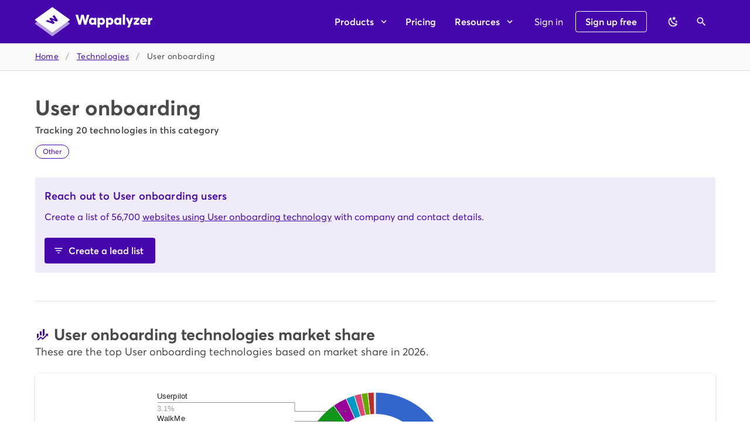

--- FILE ---
content_type: text/javascript
request_url: https://www.wappalyzer.com/_nuxt/static/1761770760/technologies/user-onboarding/payload.js
body_size: -1641
content:
__NUXT_JSONP__("/technologies/user-onboarding", {data:[{category:{groups:[{name:"Other",slug:"other",id:6}],technologies:{poper:{slug:"poper",name:"Poper",icon:"Poper.svg",hits:12133,hostnames:198},peerpal:{slug:"peerpal",name:"PeerPal",icon:"PeerPal.svg",hits:38,hostnames:24},chameleon:{slug:"chameleon",name:"Chameleon",icon:"Chameleon.svg",hits:560073,hostnames:875},elevio:{slug:"elevio",name:"Elevio",icon:"Elevio.svg",hits:256120,hostnames:777},hansel:{slug:"hansel",name:"Hansel",icon:"Hansel.png",hits:110429,hostnames:188},"canopy-connect":{slug:"canopy-connect",name:"Canopy Connect",icon:"CanopyConnect.svg",hits:2747,hostnames:31},userpilot:{slug:"userpilot",name:"Userpilot",icon:"Userpilot.svg",hits:3160834,hostnames:1750},checkin:{slug:"checkin",name:"Checkin",icon:"Checkin.svg",hits:104,hostnames:17},lou:{slug:"lou",name:"LOU",icon:"LOU.svg",hits:9,hostnames:2},arengu:{slug:"arengu",name:"Arengu",icon:"Arengu.svg",hits:6387,hostnames:35},appcues:{slug:"appcues",name:"Appcues",icon:"Appcues.svg",hits:7678646,hostnames:7284},fintechos:{slug:"fintechos",name:"FintechOS",icon:"FintechOS.svg",hits:1037,hostnames:11},stonly:{slug:"stonly",name:"Stonly",icon:"Stonly.svg",hits:480948,hostnames:1083},instabot:{slug:"instabot",name:"Instabot",icon:"Instabot.svg",hits:4398,hostnames:125},walkme:{slug:"walkme",name:"WalkMe",icon:"WalkMe.svg",hits:1199738,hostnames:2897},whatfix:{slug:"whatfix",name:"Whatfix",icon:"Whatfix.svg",hits:341103,hostnames:830},pendo:{slug:"pendo",name:"Pendo",icon:"Pendo.svg",hits:12140581,hostnames:37074},toonimo:{slug:"toonimo",name:"Toonimo",icon:"Toonimo.svg",hits:10510,hostnames:19},userflow:{slug:"userflow",name:"Userflow",icon:"Userflow.svg",hits:2306421,hostnames:4030},userlane:{slug:"userlane",name:"Userlane",icon:"Userlane.svg",hits:75676,hostnames:115}},updatedAt:1761770134,slug:"user-onboarding",createdAt:1594094406,priority:8,id:58,name:"User onboarding"}}],fetch:{},mutations:[]});